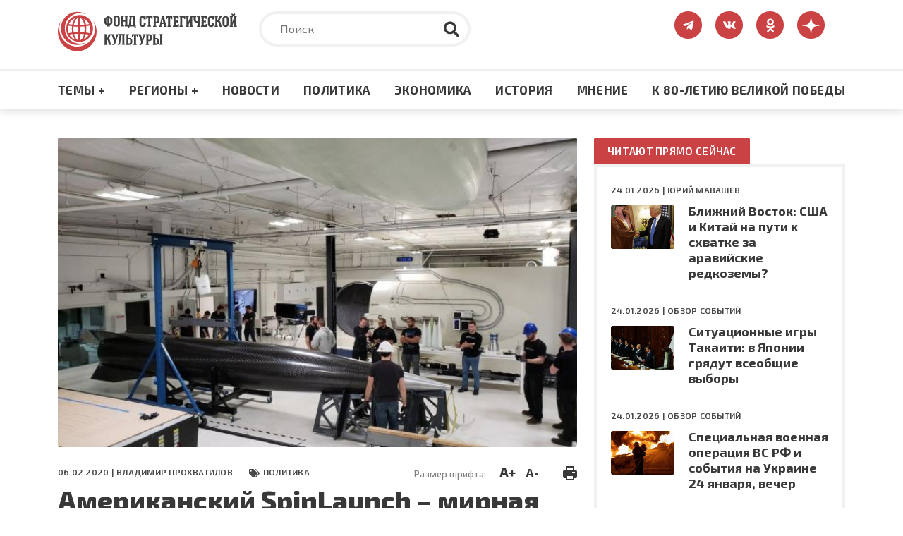

--- FILE ---
content_type: image/svg+xml
request_url: https://fondsk.ru/themes/fondsk/assets/icons/article/banners/telegram.svg
body_size: 719
content:
<svg width="75" height="75" viewBox="0 0 75 75" fill="none" xmlns="http://www.w3.org/2000/svg">
<g clip-path="url(#clip0_434_5566)">
<path d="M37.5 75C58.2107 75 75 58.2107 75 37.5C75 16.7893 58.2107 0 37.5 0C16.7893 0 0 16.7893 0 37.5C0 58.2107 16.7893 75 37.5 75Z" fill="#039BE5"/>
<path d="M17.1576 36.6877L53.3139 22.747C54.992 22.1408 56.4576 23.1564 55.9139 25.6939L55.917 25.6908L49.7608 54.6939C49.3045 56.7502 48.0826 57.2502 46.3733 56.2814L36.9983 49.372L32.4764 53.7283C31.9764 54.2283 31.5545 54.6502 30.5858 54.6502L31.2514 45.1095L48.6264 29.4127C49.3826 28.747 48.4576 28.372 47.4608 29.0345L25.9889 42.5533L16.7326 39.6658C14.7233 39.0283 14.6795 37.6564 17.1576 36.6877Z" fill="white"/>
</g>
<defs>
<clipPath id="clip0_434_5566">
<rect width="75" height="75" fill="white"/>
</clipPath>
</defs>
</svg>


--- FILE ---
content_type: image/svg+xml
request_url: https://fondsk.ru/themes/fondsk/assets/icons/article/print.svg
body_size: 208
content:
<svg width="20" height="20" viewBox="0 0 20 20" fill="none" xmlns="http://www.w3.org/2000/svg">
<path d="M17 5H16V0H4V5H3C1.343 5 0 6.343 0 8V15C0 16.104 0.896 17 2 17H4V20H16V17H18C19.104 17 20 16.104 20 15V8C20 6.343 18.657 5 17 5ZM6 2H14V5H6V2ZM6 18V14H14V18H6ZM17 10H13V8H17V10Z" fill="#383838"/>
</svg>
